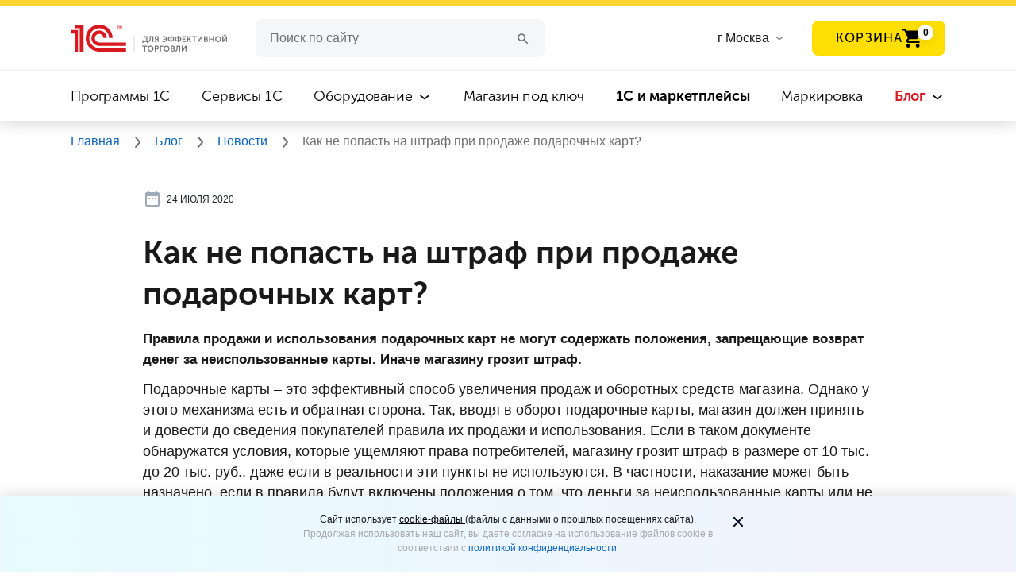

--- FILE ---
content_type: text/html; charset=UTF-8
request_url: https://torg.1c.ru/news/kak-ne-popast-na-shtraf-pri-prodazhe-podarochnykh-kart/
body_size: 12666
content:
<!DOCTYPE html>
<html lang="ru">
<head prefix="og: http://ogp.me/ns# fb: http://ogp.me/ns/fb# article: http://ogp.me/ns/article#">
<meta http-equiv="X-UA-Compatible" content="IE=Edge">
<meta name="viewport" content="width=device-width, initial-scale=1, shrink-to-fit=no">
<meta name="title" content="Как не попасть на штраф при продаже подарочных карт?"/>
<title>Как не попасть на штраф при продаже подарочных карт?</title>
<meta http-equiv="Content-Type" content="text/html; charset=UTF-8"/>
<meta name="keywords" content="Как не попасть на штраф при продаже подарочных карт? | "/>
<meta name="description" content="Как не попасть на штраф при продаже подарочных карт? | "/>
<script data-skip-moving="true">(function(w,d,n){var cl="bx-core";var ht=d.documentElement;var htc=ht?ht.className:undefined;if(htc===undefined||htc.indexOf(cl)!==-1){return;}var ua=n.userAgent;if(/(iPad;)|(iPhone;)/i.test(ua)){cl+=" bx-ios";}else if(/Windows/i.test(ua)){cl+=' bx-win';}else if(/Macintosh/i.test(ua)){cl+=" bx-mac";}else if(/Linux/i.test(ua)&&!/Android/i.test(ua)){cl+=" bx-linux";}else if(/Android/i.test(ua)){cl+=" bx-android";}cl+=(/(ipad|iphone|android|mobile|touch)/i.test(ua)?" bx-touch":" bx-no-touch");cl+=w.devicePixelRatio&&w.devicePixelRatio>=2?" bx-retina":" bx-no-retina";if(/AppleWebKit/.test(ua)){cl+=" bx-chrome";}else if(/Opera/.test(ua)){cl+=" bx-opera";}else if(/Firefox/.test(ua)){cl+=" bx-firefox";}ht.className=htc?htc+" "+cl:cl;})(window,document,navigator);</script>
<link href="/bitrix/cache/css/s1/torg.1c.ru/page_ffe4a5534028cfb4d36953110ace0261/page_ffe4a5534028cfb4d36953110ace0261_v1.css?176675620128443" type="text/css" rel="stylesheet"/>
<link href="/bitrix/cache/css/s1/torg.1c.ru/template_d13347541a4d91b9e64ccc98507b9a37/template_d13347541a4d91b9e64ccc98507b9a37_v1.css?1766756245439395" type="text/css" data-template-style="true" rel="stylesheet"/>
<link rel="canonical" href="https://torg.1c.ru/news/kak-ne-popast-na-shtraf-pri-prodazhe-podarochnykh-kart/"/>
<link rel="manifest" href="/local/templates/torg.1c.ru/manifest.webmanifest">
<link rel="preload" href="/local/html/fonts/Roboto/Roboto-Regular.ttf" as="font" type="font/truetype" crossorigin="anonymous">
<link rel="preload" href="/local/html/fonts/MuseoSansCyrl/MuseoSansCyrl-700.woff" as="font" type="font/woff" crossorigin="anonymous">
<link rel="preload" href="/local/html/fonts/MuseoSansCyrl/MuseoSansCyrl-300.woff" as="font" type="font/woff" crossorigin="anonymous">
<link rel="preload" href="/local/html/fonts/MuseoSansCyrl/MuseoSansCyrl-500.woff" as="font" type="font/woff" crossorigin="anonymous">
<meta property="og:type" content="article"><meta property="og:site_name" content="torg.1c.ru"><meta property="og:title" content="Как не попасть на штраф при продаже подарочных карт?"><meta property="og:description" content="&nbsp;"><meta property="og:image" content="https://torg.1c.ru/local/html/images/sharing-logo-1c.png"><meta property="og:updated_time" content="1768763980"><meta property="article:author" content="https://torg.1c.ru"><meta property="og:url" content="https://torg.1c.ru/news/kak-ne-popast-na-shtraf-pri-prodazhe-podarochnykh-kart/">
<link rel="icon" type="image/svg+xml" href="/favicon.svg">
<link rel="icon" href="/favicon.ico" type="image/x-icon">
<link rel="shortcut icon" href="/favicon.ico" type="image/x-icon">
<meta name="yandex-verification" content="a1c0dc934a735c42"/>
<link rel="manifest" href="/manifest.json">
<meta name="yandex-verification" content="09e1361fc2630d4e"/>
<meta name="yandex-verification" content="d0fb34f006cd921e"/>
<meta name="yandex-verification" content="ed2ff92e4018bdda"/>
</head>
<body>
<header class="header">
<img class="headder__img-back" src="/local/html/redesign/header/img/xclouds.png.pagespeed.ic.sKQABDFepF.webp">
<div class="header__top-line"></div>
<div class="header__container-new">
<div class="headder__container-top">
<a href="/" title="1C для эффективной торговли">
<div class="headder__logo"></div>
</a>
<div class="header__burger-menu-sm">
<img class="header__burger-menu-line" width="32" height="32" src="/local/html/redesign/header/img/32x32xmenu.png.pagespeed.ic.p3BQaT0tJc.webp" alt="Меню">
<img class="header__burger-menu-cross" width="32" height="32" src="/local/html/redesign/header/img/32x32xclose.png.pagespeed.ic.dIXftp39PM.webp" alt="Меню">
</div>
<div class="header__wrapper-input">
<form class="header__input" action="/search/">
<input id="form__search--input" type="text" required name="q" value="" autocomplete="off" placeholder="Поиск по сайту">
<button class="clean_btn" aria-label="Поиск">
<svg class="icon header__icon-search search-btn">
<use xlink:href="#icon-search"></use>
</svg>
</button>
</form> </div>
<div class="header__list-cities">
<input type="text" placeholder="Введите название города" id="cities" class="header__input-cities suggestions-input hidden">
<label for="cities" class="header__label-cities">
<span>
г Москва </span>
<svg class="icon header__icon-arrow-list header__icon-arrow-list--cities">
<use xlink:href="#icon-arrow-list"></use>
</svg>
</label>
</div>
<div class="header__button-basket-container" id="header-basket"></div>
<nav class="header__navigation">
<ul class="header__navigation-item  ">
<li>
<a href="/programs/" title="Программы 1C">
Программы 1C </a>
<svg class="icon header__icon-arrow-list">
<use xlink:href="#icon-arrow-list"></use>
</svg>
</li>
</ul>
<ul class="header__navigation-item  ">
<li>
<a href="/services/" title="Сервисы 1C">
Сервисы 1C </a>
<svg class="icon header__icon-arrow-list">
<use xlink:href="#icon-arrow-list"></use>
</svg>
</li>
</ul>
<ul class="header__navigation-item  header__navigation-item_more">
<li>
<a href="/equipment/" title="Оборудование">
Оборудование </a>
<svg class="icon header__icon-arrow-list">
<use xlink:href="#icon-arrow-list"></use>
</svg>
</li>
<ul class="header__navigation-item-list">
<li class="header__navigation_subitem ">
<a href="/equipment/" title="Все оборудование" class="header__navigation-item-mb">
Все оборудование </a>
</li>
<li class="header__navigation_subitem ">
<a href="/equipment/kassy-samoobsluzhivaniya/" title="Кассы самообслуживания">
Кассы самообслуживания </a>
</li>
<li class="header__navigation_subitem ">
<a href="/equipment/onlayn-kassy/" title="Онлайн-кассы">
Онлайн-кассы </a>
</li>
<li class="header__navigation_subitem ">
<a href="/equipment/terminaly-sbora-dannykh/" title="Терминалы сбора данных">
Терминалы сбора данных </a>
</li>
<li class="header__navigation_subitem ">
<a href="/equipment/skanery-shtrikhkoda/" title="Сканеры штрихкода">
Сканеры штрихкода </a>
</li>
<li class="header__navigation_subitem ">
<a href="/equipment/printery-etiketok/" title="Принтеры этикеток и чеков">
Принтеры этикеток и чеков </a>
</li>
<li class="header__navigation_subitem ">
<a href="/equipment/pos-oborudovanie/" title="POS-оборудование">
POS-оборудование </a>
</li>
<li class="header__navigation_subitem ">
<a href="/equipment/denezhnye-yashchiki/" title="Денежные ящики">
Денежные ящики </a>
</li>
<li class="header__navigation_subitem ">
<a href="/equipment/vesy/" title="Весы">
Весы </a>
</li>
<li class="header__navigation_subitem ">
<a href="/equipment/other-equipment/" title="Прочее оборудование">
Прочее оборудование </a>
</li>
<li class="header__navigation_subitem ">
<a href="/equipment/litsenzii-na-obnovlenie-kkt/" title="Лицензии на обновление ККТ">
Лицензии на обновление ККТ </a>
</li>
</ul>
</ul>
<ul class="header__navigation-item  ">
<li>
<a href="/magazin-pod-klyuch/" title="Магазин под ключ">
Магазин под ключ </a>
<svg class="icon header__icon-arrow-list">
<use xlink:href="#icon-arrow-list"></use>
</svg>
</li>
</ul>
<ul class="header__navigation-item  ">
<li>
<a href="/marketplace/" title=" 1С и маркетплейсы">
<b style='font-weight: bold'>1С и маркетплейсы</b> </a>
<svg class="icon header__icon-arrow-list">
<use xlink:href="#icon-arrow-list"></use>
</svg>
</li>
</ul>
<ul class="header__navigation-item  ">
<li>
<a href="/mark/" title="Маркировка">
Маркировка </a>
<svg class="icon header__icon-arrow-list">
<use xlink:href="#icon-arrow-list"></use>
</svg>
</li>
</ul>
<ul class="header__navigation-item active header__navigation-item_more">
<li>
<a href="/blog/" title="Блог">
Блог </a>
<svg class="icon header__icon-arrow-list">
<use xlink:href="#icon-arrow-list"></use>
</svg>
</li>
<ul class="header__navigation-item-list">
<li class="header__navigation_subitem ">
<a href="/blog/" title="Все материалы" class="header__navigation-item-mb">
Все материалы </a>
</li>
<li class="header__navigation_subitem active">
<a href="/news/" title="Новости">
Новости </a>
</li>
<li class="header__navigation_subitem ">
<a href="/articles/" title="Статьи">
Статьи </a>
</li>
<li class="header__navigation_subitem ">
<a href="/cases/" title="Кейсы">
Кейсы </a>
</li>
<li class="header__navigation_subitem ">
<a href="/video/" title="Видео">
Видео </a>
</li>
<li class="header__navigation_subitem ">
<a href="/wiki/category-all-pages/" title="Википедия">
Википедия </a>
</li>
</ul>
</ul>
</nav>
</div>
<!--noindex-->
<span id="basket-right-block"></span>
<!--/noindex-->
</header>
<div class="bread-crumbs">
<div class="bread-crumbs__container" itemscope itemtype="https://schema.org/BreadcrumbList" typeof="BreadcrumbList">
<a itemprop="item" href="/" title="Главная">
<span itemprop="itemListElement" itemscope itemtype="http://schema.org/ListItem" property="itemListElement" typeof="ListItem">
Главная
<meta itemprop="name" property="name" content="Главная"/>
<meta itemprop="position" property="position" content="1"/>
<meta itemprop="item" property="item" content="https://torg.1c.ru/"/>
</span>
</a>
<svg class="icon header__icon-bread-crumbs">
<use xlink:href="#icon-bread-crumbs-arrow"></use>
</svg> <a itemprop="item" href="/blog/" title="Блог">
<span itemprop="itemListElement" itemscope itemtype="http://schema.org/ListItem" property="itemListElement" typeof="ListItem">
Блог
<meta itemprop="name" property="name" content="Блог"/>
<meta itemprop="position" property="position" content="2"/>
<meta itemprop="item" property="item" content="https://torg.1c.ru/blog/"/>
</span>
</a>
<svg class="icon header__icon-bread-crumbs">
<use xlink:href="#icon-bread-crumbs-arrow"></use>
</svg> <a itemprop="item" href="/news/" title="Новости">
<span itemprop="itemListElement" itemscope itemtype="http://schema.org/ListItem" property="itemListElement" typeof="ListItem">
Новости
<meta itemprop="name" property="name" content="Новости"/>
<meta itemprop="position" property="position" content="3"/>
<meta itemprop="item" property="item" content="https://torg.1c.ru/news/"/>
</span>
</a>
<svg class="icon header__icon-bread-crumbs">
<use xlink:href="#icon-bread-crumbs-arrow"></use>
</svg>
<span itemprop="itemListElement" itemscope itemtype="http://schema.org/ListItem" property="itemListElement" typeof="ListItem">
Как не попасть на штраф при продаже подарочных карт?
<meta itemprop="name" property="name" content="Как не попасть на штраф при продаже подарочных карт?"/>
<meta itemprop="position" property="position" content="4"/>
</span>
</div>
</div>
<noscript>
<div class="breadcrumbs">
<div class="breadcrumbs__block" style="background: #f5eded">
<div class="container">
<span>
Для корректной работы сайта, пожалуйста, включите поддержку JavaScript
</span>
</div>
</div>
</div>
</noscript>
<main class="infinity-load-articles" data-url="https://torg.1c.ru/news/kak-ne-popast-na-shtraf-pri-prodazhe-podarochnykh-kart/" data-title="Как не попасть на штраф при продаже подарочных карт?" data-description="Как не попасть на штраф при продаже подарочных карт? | " data-keywords="Как не попасть на штраф при продаже подарочных карт? | " id="order-page" data-is-dev="1">
<section class="publications infinite-item" itemscope itemtype="http://schema.org/NewsArticle" vocab="http://Schema.org/" typeof="Article">
<div class="publications__content">
<link itemprop="mainEntityOfPage" property="mainEntityOfPage" href="https://torg.1c.ru"/>
<div itemprop="publisher" itemscope itemtype="https://schema.org/Organization" property="publisher" typeof="Organization">
<div itemprop="logo" itemscope itemtype="https://schema.org/ImageObject" property="logo" typeof="ImageObject">
<img itemprop="url image" property="url image" src="/local/html/images/xlogo.png.pagespeed.ic.DqyRc1Fjr5.webp" alt="1С для эффективной торговли" title="1С для эффективной торговли" style="display:none;"/>
</div>
<meta itemprop="name" property="name" content="1С для эффективной торговли">
<meta itemprop="telephone" content="">
<meta itemprop="address" content="Россия">
</div>
<span data-next-url="/news/priznaetsya-li-oplata-dopolnitelnoy-uslugi-soglasiem-na-ee-okazanie/" id="ajax_next_page" title="Загрузить ещё">
</span>
<div class="container container-wide">
<div class="article-top">
<div class="stats stats--top">
<div class="stats__row">
<div class="stats__row--mobile">
<span class="stats__item">
<meta itemprop="datePublished dateModified" content="2020-07-24"/>
<meta property="datePublished dateModified" content="2020-07-24"/>
<svg width="24" height="24" class="stats__icon">
<use xlink:href="#icon-calendar"></use>
</svg>
24 июля 2020 </span>
</div>
<div class="stats__row--mobile">
</div>
</div>
<span class="stats__item stats__item--views">
</span>
</div>
</div>
<h1 class="headline-news" itemprop="headline" property="headline">
Как не попасть на штраф при продаже подарочных карт? </h1>
<div itemprop="articleBody" class="publications__content-body" property="articleBody">
<p>
</p>
<p align="left">
<b><span style="font-size: 13pt;">Правила продажи и использования подарочных карт не могут содержать положения, запрещающие возврат денег за неиспользованные карты. Иначе магазину грозит штраф.</span></b>
</p>
<p>
Подарочные карты – это эффективный способ увеличения продаж и оборотных средств магазина. Однако у этого механизма есть и обратная сторона. Так, вводя в оборот подарочные карты, магазин должен принять и довести до сведения покупателей правила их продажи и использования. Если в таком документе обнаружатся условия, которые ущемляют права потребителей, магазину грозит штраф в размере от 10 тыс. до 20 тыс. руб., даже если в реальности эти пункты не используются. В частности, наказание может быть назначено, если в правила будут включены положения о том, что деньги за неиспользованные карты или не полностью использованные не возвращаются.
</p>
<p>
Как отметил арбитражный суд, законодательство не содержит специальных норм в отношении товаров, приобретенных по подарочной карте. Поэтому такой способ продажи товаров является исключительно рекламно-маркетинговым мероприятием продавца. А сама карта товаром не является, она только подтверждает внесение покупателем аванса в счет будущих покупок. А закон не допускает удержания продавцом сумм внесенных покупателем авансов.
</p>
<p>
Таким образом, деньги за неиспользованные подарочные карты, а также использованные, но не полностью подлежат возврату покупателю по первому требованию. Следовательно, если утвержденные магазином правила продажи и использования карт содержат другие условия, то они ущемляют права покупателей. За это продавец может быть оштрафован.
</p>
<p>
</p>
<p align="left">
<span style="color: #959595; font-size: 11pt;">Документ: Постановление Арбитражного суда Западно-Сибирского округа от 18.06.2020 № Ф04-1879/2020 по делу № А03-12575/2019</span>
</p>
<p>
</p>
<div>
<h3>Будет интересно:</h3>
<p>
&nbsp;—&nbsp;<a href="/news/novye-pravila-okazaniya-uslug-obshchestvennogo-pitaniya/" target="_blank" rel="noopener" title="Новые правила оказания услуг общественного питания">Новые правила оказания услуг общественного питания</a>
</p>
<p>
&nbsp;—&nbsp;<a href="/news/novaya-versiya-1s-roznitsy-pryamoy-obmen-s-is-mp-bez-edo-1s-dostavka-podderzhka-markirovki-i-drugie-/" target="_blank" rel="noopener" title="Новая версия «1С:Розницы»: прямой обмен с ИС МП (без ЭДО), 1С:Доставка, поддержка маркировки и другие возможности">Новая версия «1С:Розницы»: прямой обмен с ИС МП (без ЭДО), 1С:Доставка, поддержка маркировки и другие возможности</a>
</p>
<p>
&nbsp;—&nbsp;<a href="/news/pokupatelyam-zaplatyat-za-obnaruzhennuyu-na-prilavke-prosrochku/" target="_blank" rel="noopener" title="Покупателям заплатят за обнаруженную на прилавке просрочку">Покупателям заплатят за обнаруженную на прилавке просрочку</a>
</p>
<p>
&nbsp;—&nbsp;<a href="/news/minselkhoz-budet-vydavat-razresheniya-i-svidetelstva-o-registratsii-v-elektronnom-vide/" target="_blank" rel="noopener" title="Минсельхоз будет выдавать разрешения и свидетельства о регистрации в электронном виде">Минсельхоз будет выдавать разрешения и свидетельства о регистрации в электронном виде</a>
</p>
</div>
</div>
<div>
<div class="mailing-tlg">
<a href="https://1c.link/to/FwbcbuM" class="mailing-tlg__block" title="Подписаться" target="_blank" rel="noopener">
<span class="mailing-tlg__description">
Важные новости 1С и торговли в <b class="mailing-tlg__description-link">телеграм-канале</b>
</span>
<span class="mailing-tlg__description--mobile">
Важные новости 1С и торговли в <b class="mailing-tlg__description-link">телеграм-канале</b>
</span>
<div class="mailing-tlg__button">
ПОДПИСАТЬСЯ
</div>
<div class="mailing-tlg__circle mailing-tlg__circle--first"></div>
<div class="mailing-tlg__circle mailing-tlg__circle--second"></div>
<div class="mailing-tlg__circle mailing-tlg__circle--fourth"></div>
<div class="mailing-tlg__circle mailing-tlg__circle--third"></div>
<div class="mailing-tlg__circle mailing-tlg__circle--fifth"></div>
</a>
<div class="mailing-tlg__img"></div>
</div>
</div>
<div class="publications__likely ">
<div class="mb-4">
<div class="font_h5">
<strong>Поделиться</strong>
</div>
<div class="ya-share2" data-url="https://torg.1c.ru/news/kak-ne-popast-na-shtraf-pri-prodazhe-podarochnykh-kart/" data-title="Как не попасть на штраф при продаже подарочных карт?" data-size="l" data-services="vkontakte,telegram"></div>
</div>
</div>
</div>
</div>
</section>
<div class="container news-loading" id="loading" style="margin-top: 20px;">
Загрузка
<svg class="icon icon-spin rotating" style="margin-left: 0;">
<use xlink:href="#icon-spin"></use>
</svg>
</div>
<div id="makeOrder" role="dialog" aria-hidden="true" aria-labelledby="myModalLabel" class="modal fade">
<div role="document" class="modal-dialog" style="">
<div class="modal-content form__location">
<button type="button" class="close close-modal" aria-label="Закрыть" data-dismiss="modal">×
</button>
<div class="container">
<div class="d-sm-flex align-items-center mb-5 mb-sm-0">
<div class="mr-auto pl-mb-56 ml-mb-n15" v-show="modal.showTitle">
<div class="font_h2" v-html="modal.title"></div>
<div class="font_h4" v-html="modal.subtitle"></div>
</div>
</div>
<add-to-basket ref="basket"></add-to-basket>
</div>
</div>
</div>
</div>
</main>
<div class="new-banner">
<div class="new-banner__container">
<div class="new-banner__contant new-banner__contant_color-black">
<div class="new-banner__content-title">
Свежие бизнес-новости, кейсы и статьи в наших соцсетях </div>
<p class="new-banner__content-description">
Почитать. Пообщаться. Задать вопрос <img style="margin-left: 0;" src="/local/html/redesign/pop-app/img/20x20xsmail.png.pagespeed.ic.1iBcWxYDWI.webp" class="new-banner__smail" width="20" height="20"> </p>
<div class="new-banner__social-network-wrapper">
<a href="https://vk.com/smb_1c" target="_blank" rel="noopener noreferrer" class="new-banner__social-network" title="VK">
<div class="new-banner__social-network">
<div class="new-banner__social-network--icon" style="background-image:url(/local/html/images/svg/vk.svg)"></div>
</div>
</a>
<a href="https://zen.yandex.ru/id/5dee19b18f011100b9433ecb" target="_blank" rel="noopener noreferrer" class="new-banner__social-network" title="Яндекс.Дзен">
<div class="new-banner__social-network">
<div class="new-banner__social-network--icon" style="background-image:url(/local/html/images/svg/yandeks-dzen.svg)"></div>
</div>
</a>
<a href="https://t.me/torg1c_ru" target="_blank" rel="noopener noreferrer" class="new-banner__social-network" title="Телеграм">
<div class="new-banner__social-network">
<div class="new-banner__social-network--icon" style="background-image:url(/local/html/images/svg/telegram.svg)"></div>
</div>
</a>
</div>
</div>
</div>
<picture>
<source media="(max-width: 767px)" srcset="/upload/iblock/354/xugtkxa7jyn69wlwvhr9buroyk5h8q906.jpg.pagespeed.ic.iPdg0SfbYN.webp">
<source media="(max-width: 1024px)" srcset="/upload/iblock/bf6/xvzqkpqoo1ny425x60oc935eb5yr1bqc3.jpg.pagespeed.ic.ibgbSKAU2p.webp">
<img class="new-banner__img" src="/upload/iblock/6ea/xxpgwua9gb9dq5kbxbv48ifa19cfdsfay.jpg.pagespeed.ic.QNQw-qJ2hD.webp" alt="Свежие бизнес-новости, кейсы  и статьи в наших соцсетях">
</picture>
</div>
<span id="ajax_next_page_after" title="Загрузить ещё">
</span>
<footer class="footer">
<div id="footer-modal-menu-others--tablet"></div>
<div class="footer__back-1"></div>
<div class="footer__back-2"></div>
<div class="footer__container">
<div class="footer__column-1">
<div>
<a href="/" title="1С для эффективной торговли">
<div class="footer__logo"></div>
</a>
<div id="footer-menu--tablet"></div>
</div>
<p class="footer__copyright">
© 1С, 2026. Все права защищены
</p>
</div>
<div id="footer-menu--desktop"></div>
<div id="footer-menu--socials"></div>
</div>
</footer>
<noscript><div><img src="https://mc.yandex.ru/watch/46973862" style="position:absolute; left:-9999px;" alt=""/></div></noscript>
<noscript><img src="https://vk.com/rtrg?p=VK-RTRG-1606372-6rE0G" style="position:fixed; left:-999px;" alt=""/>
</noscript>
<div class="content-modal modal fade" id="content-popup" tabindex="-1" role="dialog" aria-labelledby="exampleModalLabel" aria-hidden="true">
<div class="modal-dialog" role="document">
<span class="modal-close"></span>
<div class="modal-content"></div>
</div>
</div>
<div class="alert alert-cookie alert-dismissable" id="cookie-info">
<div class="alert-wrap">
<div class="mgb10 text-center">
</div>
<span aria-hidden="true" data-dismiss="alert" class="close-cookie" type="button">
<svg width="24" height="24" viewBox="0 0 24 24" fill="none" xmlns="http://www.w3.org/2000/svg">
<g id="Icon/Outline/close">
<path id="cookieMask" fill-rule="evenodd" clip-rule="evenodd" d="M13.414 11.9998L17.707 7.70676C18.098 7.31576 18.098 6.68376 17.707 6.29276C17.316 5.90176 16.684 5.90176 16.293 6.29276L12 10.5858L7.70701 6.29276C7.31601 5.90176 6.68401 5.90176 6.29301 6.29276C5.90201 6.68376 5.90201 7.31576 6.29301 7.70676L10.586 11.9998L6.29301 16.2928C5.90201 16.6838 5.90201 17.3158 6.29301 17.7068C6.48801 17.9018 6.74401 17.9998 7.00001 17.9998C7.25601 17.9998 7.51201 17.9018 7.70701 17.7068L12 13.4138L16.293 17.7068C16.488 17.9018 16.744 17.9998 17 17.9998C17.256 17.9998 17.512 17.9018 17.707 17.7068C18.098 17.3158 18.098 16.6838 17.707 16.2928L13.414 11.9998Z" fill="#231F20"/>
<mask id="cookieMask0" mask-type="alpha" maskUnits="userSpaceOnUse" x="5" y="5" width="14" height="13">
<path id="cookieMask_2" fill-rule="evenodd" clip-rule="evenodd" d="M13.414 11.9998L17.707 7.70676C18.098 7.31576 18.098 6.68376 17.707 6.29276C17.316 5.90176 16.684 5.90176 16.293 6.29276L12 10.5858L7.70701 6.29276C7.31601 5.90176 6.68401 5.90176 6.29301 6.29276C5.90201 6.68376 5.90201 7.31576 6.29301 7.70676L10.586 11.9998L6.29301 16.2928C5.90201 16.6838 5.90201 17.3158 6.29301 17.7068C6.48801 17.9018 6.74401 17.9998 7.00001 17.9998C7.25601 17.9998 7.51201 17.9018 7.70701 17.7068L12 13.4138L16.293 17.7068C16.488 17.9018 16.744 17.9998 17 17.9998C17.256 17.9998 17.512 17.9018 17.707 17.7068C18.098 17.3158 18.098 16.6838 17.707 16.2928L13.414 11.9998Z" fill="white"/>
</mask>
<g mask="url(#cookieMask0)">
<g id="&#240;&#159;&#142;&#168; Color">
<rect id="cookieBase" width="24" height="24" fill="#0D1C2E"/>
</g>
</g>
</g>
</svg>
</span>
</div>
</div>
<div id="footer-button-add-to-basket"></div>
<script type="application/ld+json">
    {
        "@context": "https://schema.org",
        "@type": "Organization",
        "name": "torg.1c.ru",
        "url": "https://torg.1c.ru",
        "sameAs": [
        ]
    }
</script>
<div class="popup-Poplavok"></div>
<script>if(!window.BX)window.BX={};if(!window.BX.message)window.BX.message=function(mess){if(typeof mess==='object'){for(let i in mess){BX.message[i]=mess[i];}return true;}};</script>
<script>(window.BX||top.BX).message({"JS_CORE_LOADING":"Загрузка...","JS_CORE_NO_DATA":"- Нет данных -","JS_CORE_WINDOW_CLOSE":"Закрыть","JS_CORE_WINDOW_EXPAND":"Развернуть","JS_CORE_WINDOW_NARROW":"Свернуть в окно","JS_CORE_WINDOW_SAVE":"Сохранить","JS_CORE_WINDOW_CANCEL":"Отменить","JS_CORE_WINDOW_CONTINUE":"Продолжить","JS_CORE_H":"ч","JS_CORE_M":"м","JS_CORE_S":"с","JSADM_AI_HIDE_EXTRA":"Скрыть лишние","JSADM_AI_ALL_NOTIF":"Показать все","JSADM_AUTH_REQ":"Требуется авторизация!","JS_CORE_WINDOW_AUTH":"Войти","JS_CORE_IMAGE_FULL":"Полный размер"});</script><script src="/bitrix/js/main/core/core.min.js?1765891655229643"></script><script>BX.Runtime.registerExtension({"name":"main.core","namespace":"BX","loaded":true});</script>
<script>BX.setJSList(["\/bitrix\/js\/main\/core\/core_ajax.js","\/bitrix\/js\/main\/core\/core_promise.js","\/bitrix\/js\/main\/polyfill\/promise\/js\/promise.js","\/bitrix\/js\/main\/loadext\/loadext.js","\/bitrix\/js\/main\/loadext\/extension.js","\/bitrix\/js\/main\/polyfill\/promise\/js\/promise.js","\/bitrix\/js\/main\/polyfill\/find\/js\/find.js","\/bitrix\/js\/main\/polyfill\/includes\/js\/includes.js","\/bitrix\/js\/main\/polyfill\/matches\/js\/matches.js","\/bitrix\/js\/ui\/polyfill\/closest\/js\/closest.js","\/bitrix\/js\/main\/polyfill\/fill\/main.polyfill.fill.js","\/bitrix\/js\/main\/polyfill\/find\/js\/find.js","\/bitrix\/js\/main\/polyfill\/matches\/js\/matches.js","\/bitrix\/js\/main\/polyfill\/core\/dist\/polyfill.bundle.js","\/bitrix\/js\/main\/core\/core.js","\/bitrix\/js\/main\/polyfill\/intersectionobserver\/js\/intersectionobserver.js","\/bitrix\/js\/main\/lazyload\/dist\/lazyload.bundle.js","\/bitrix\/js\/main\/polyfill\/core\/dist\/polyfill.bundle.js","\/bitrix\/js\/main\/parambag\/dist\/parambag.bundle.js"]);</script>
<script>BX.Runtime.registerExtension({"name":"fx","namespace":"window","loaded":true});</script>
<script>(window.BX||top.BX).message({"LANGUAGE_ID":"ru","FORMAT_DATE":"DD.MM.YYYY","FORMAT_DATETIME":"DD.MM.YYYY HH:MI:SS","COOKIE_PREFIX":"BITRIX_SM","SERVER_TZ_OFFSET":"10800","UTF_MODE":"Y","SITE_ID":"s1","SITE_DIR":"\/","USER_ID":"","SERVER_TIME":1768677580,"USER_TZ_OFFSET":0,"USER_TZ_AUTO":"Y","bitrix_sessid":"bf622e25788c05565c820a9e28cf0eb9"});</script><script src="/bitrix/cache/js/s1/torg.1c.ru/kernel_main/kernel_main_v1.js?1766756444158483"></script>
<script>BX.setJSList(["\/bitrix\/js\/main\/core\/core_fx.js","\/bitrix\/js\/main\/session.js","\/bitrix\/js\/main\/pageobject\/dist\/pageobject.bundle.js","\/bitrix\/js\/main\/core\/core_window.js","\/bitrix\/js\/main\/date\/main.date.js","\/bitrix\/js\/main\/core\/core_date.js","\/bitrix\/js\/main\/utils.js","\/local\/templates\/torg.1c.ru\/js\/isViewedElement.js","\/local\/templates\/torg.1c.ru\/components\/torg1c\/news.detail\/torg.1c.ru.news.detail.news.v3\/script.js","\/local\/node_modules\/vue\/dist\/vue.min.js","\/local\/node_modules\/jquery\/dist\/jquery.min.js","\/local\/html\/redesign\/header\/js\/right-basket.js","\/local\/html\/redesign\/header\/js\/burger-menu.js","\/local\/html\/redesign\/header\/js\/jquery.suggestions.min.js","\/local\/templates\/torg.1c.ru\/js\/add-to-home.js","\/local\/templates\/torg.1c.ru\/js\/magic-span.js","\/local\/templates\/torg.1c.ru\/js\/iframe-snippet.js","\/local\/templates\/torg.1c.ru\/components\/torg1c\/geo.data\/torg.1c.ru.geo.data.in_header.city.change.v2\/script.js","\/local\/node_modules\/es6-promise\/dist\/es6-promise.min.js","\/local\/node_modules\/es6-promise\/dist\/es6-promise.auto.min.js","\/local\/node_modules\/axios\/dist\/axios.min.js","\/local\/node_modules\/qs\/dist\/qs.min.js","\/local\/html\/libs\/popper.min.js","\/local\/html\/libs\/bootstrap.bundle.min.js","\/local\/html\/libs\/bootstrap.min.js","\/local\/templates\/torg.1c.ru\/main.js","\/local\/html\/js\/main.js","\/local\/templates\/torg.1c.ru\/js\/basket-products.js","\/local\/templates\/torg.1c.ru\/js\/yandex-metrika-goals.js","\/local\/templates\/torg.1c.ru\/js\/vk-pixel-goals.js","\/local\/api\/api.js","\/local\/js\/mdetect.js","\/local\/node_modules\/picturefill\/dist\/picturefill.min.js","\/check\/add-to-basket.js","\/local\/templates\/torg.1c.ru\/js\/jquery.maskedinput.min.js","\/local\/templates\/torg.1c.ru\/js\/select2\/js\/select2.js","\/local\/html\/libs\/slick-1.8.0\/slick\/slick.min.js","\/local\/html\/publication\/js\/custom.js","\/local\/html\/redesign\/components\/drop-list\/drop-list.js","\/local\/html\/js\/snippet-image-popup.js","\/local\/html\/js\/popup.js"]);</script>
<script>BX.setCSSList(["\/local\/templates\/torg.1c.ru\/components\/torg1c\/news.detail\/torg.1c.ru.news.detail.news.v3\/style.css","\/check\/check.form.css","\/local\/html\/redesign\/pop-app\/css\/new-banner.css","\/local\/html\/redesign\/pop-app\/css\/pop-app.css","\/local\/html\/redesign\/header\/css\/fonts.css","\/local\/html\/sass\/main.css","\/local\/html\/redesign\/header\/css\/header.css","\/local\/html\/redesign\/header\/css\/bread-crumbs.css","\/local\/html\/redesign\/header\/css\/suggestions.min.css","\/local\/html\/redesign\/footer\/css\/footer.css","\/local\/templates\/torg.1c.ru\/css\/add-to-home.css","\/local\/templates\/torg.1c.ru\/components\/bitrix\/search.form\/torg.1c.ru.search.form.v2\/style.css","\/local\/templates\/torg.1c.ru\/bugfix.css","\/local\/html\/publication-list\/sass\/publication-cards.css","\/local\/templates\/torg.1c.ru\/css\/cookie.css","\/local\/templates\/torg.1c.ru\/styles.css","\/local\/templates\/torg.1c.ru\/css\/snippets.css","\/local\/html\/redesign\/news\/style.css","\/local\/html\/basket\/sass\/main.css","\/local\/html\/basket_new\/sass\/main.css","\/local\/templates\/torg.1c.ru\/js\/select2\/css\/select2.min.css","\/local\/node_modules\/@fortawesome\/fontawesome-free\/css\/all.css","\/local\/templates\/torg.1c.ru\/components\/bitrix\/sale.basket.basket\/torg.1c.ru.sale.basket.v2\/style.css","\/local\/html\/publication\/sass\/style.css","\/local\/html\/publication\/bugfix.css","\/local\/html\/libs\/slick-1.8.0\/slick\/slick.css","\/local\/html\/equipment\/section\/sass\/equipment__goods.css","\/local\/html\/redesign\/components\/drop-list\/drop-list.css","\/local\/html\/js\/popup.css","\/local\/html\/redesign\/components\/assistant\/assistant.css"]);</script>
<script defer>window.addEventListener('load',function(){$('.snip-image-popup img').on('click',function(e){e.preventDefault();var img=document.createElement('img');img.src=$(this).parent('a').attr('href');img.alt=$(this).attr('alt');$('#content-popup .modal-content').html(img);$('#content-popup').modal('show');});});</script>
<script>window.banner_count=0+1</script>
<script src="/bitrix/cache/js/s1/torg.1c.ru/template_8745d2d1a9dbafb21afc2ee5f548662e/template_8745d2d1a9dbafb21afc2ee5f548662e_v1.js?1766756245659442"></script>
<script src="/bitrix/cache/js/s1/torg.1c.ru/page_f8952b45c061dddcbe330862a6ad8d6f/page_f8952b45c061dddcbe330862a6ad8d6f_v1.js?1766756201103408"></script>
<script src="https://yastatic.net/share2/share.js" defer></script>
<script defer>if(typeof processAllMagicSpans==='function'){setTimeout(function(){$(document).ready(function(){processAllMagicSpans();});},0);}</script>
<script async>document.addEventListener('DOMContentLoaded',function(){const modalMenuOthers=document.getElementById('footer-modal-menu-others--tablet');if(modalMenuOthers){fetch('/local/ajax/components-include/block-footer-modal-menu-others--tablet.php?ajax=Y').then(response=>response.text()).then(data=>{const temp=document.createElement('div');temp.innerHTML=data;modalMenuOthers.replaceWith(...temp.childNodes);processAllMagicSpans();});}});</script>
<script async>document.addEventListener('DOMContentLoaded',function(){const footerMenuTablet=document.getElementById('footer-menu--tablet');if(footerMenuTablet){fetch('/local/ajax/components-include/block-footer-menu--tablet.php?ajax=Y').then(response=>response.text()).then(data=>{const temp=document.createElement('div');temp.innerHTML=data;footerMenuTablet.replaceWith(...temp.childNodes);processAllMagicSpans();});}});</script>
<script async>document.addEventListener('DOMContentLoaded',function(){const modalMenuDesktop=document.getElementById('footer-menu--desktop');if(modalMenuDesktop){fetch('/local/ajax/components-include/block-footer-menu--desktop.php?ajax=Y').then(response=>response.text()).then(data=>{const temp=document.createElement('div');temp.innerHTML=data;modalMenuDesktop.replaceWith(...temp.childNodes);processAllMagicSpans();});}});</script>
<script async>document.addEventListener('DOMContentLoaded',function(){const footerMenuSocials=document.getElementById('footer-menu--socials');if(footerMenuSocials){fetch('/local/ajax/components-include/block-footer-menu-socials.php?ajax=Y').then(response=>response.text()).then(data=>{const temp=document.createElement('div');temp.innerHTML=data;footerMenuSocials.replaceWith(...temp.childNodes);processAllMagicSpans();});}});</script>
<script>var chromeVersion=0;if(BX.browser.IsChrome()){var version=navigator.userAgent.match(/Chrome\/(\S+)/);chromeVersion=version?version[1].split('.')[0]:0;}if((0<chromeVersion&&60>chromeVersion)||BX.browser.IsIE11()){var bodyElement=$('body');if(bodyElement){bodyElement.append("<script src=\"/local/templates/torg.1c.ru/js/yandex-metrika-goals.js\"><\/script>");bodyElement.append("<script src=\"/local/templates/torg.1c.ru/js/vk-pixel-goals.js\"><\/script>");}}</script>
<script>(function(m,e,t,r,i,k,a){m[i]=m[i]||function(){(m[i].a=m[i].a||[]).push(arguments)};m[i].l=1*new Date();for(var j=0;j<document.scripts.length;j++){if(document.scripts[j].src===r){return;}}k=e.createElement(t),a=e.getElementsByTagName(t)[0],k.async=1,k.src=r,a.parentNode.insertBefore(k,a)})(window,document,"script","https://mc.yandex.ru/metrika/tag.js","ym");ym(46973862,"init",{clickmap:true,trackLinks:true,accurateTrackBounce:true,webvisor:true,ecommerce:"dataLayer"});</script>
<script>!function(){var t=document.createElement("script");t.type="text/javascript",t.async=false,t.defer=!0,t.src='https://vk.com/js/api/openapi.js?169',t.onload=function(){if(window.VK){VK.Retargeting.Init("VK-RTRG-1606372-6rE0G");VK.Retargeting.Hit();VK.Retargeting.Init("VK-RTRG-513931-gnBnQ");VK.Retargeting.Hit();let dir=document.location.pathname;if(0===dir.indexOf("/equipment/")){if(0===dir.indexOf("/equipment/skanery-shtrikhkoda/")){VK.Retargeting.Add(39627199);console.log('vk: ЦА Торга_сканеры ШК');}else if(0===dir.indexOf("/equipment/terminaly-sbora-dannykh/")){VK.Retargeting.Add(39628206);console.log('vk: ЦА Торга_ТСД');}else if(0===dir.indexOf("/equipment/onlayn-kassy/")){VK.Retargeting.Add(39628336);console.log('vk: ЦА Торга_ККТ');}else if(0===dir.indexOf("/equipment/printery-etiketok/")){VK.Retargeting.Add(39628350);console.log('vk: ЦА Торга_принтеры_этикеток');}else if(0===dir.indexOf("/equipment/pos-oborudovanie/")){VK.Retargeting.Add(39628435);console.log('vk: ЦА Торга_POS');}}else if(0===dir.indexOf("/articles/")){vkGoal('page_view');}}},document.head.appendChild(t)}();</script>
<script>window.onload_counters=true</script>
<script>document.addEventListener('DOMContentLoaded',function(){'use strict';let close=document.querySelector('#cookie-info .close-cookie');let text='Cайт использует <a id="cookie-link"    href="https://ru.wikipedia.org/wiki/Cookie"    target="_blank"    rel="noopener norefferer">cookie-файлы </a> (файлы с данными о прошлых посещениях сайта). <br> <span class="grey">Продолжая использовать наш сайт, вы даете согласие на использование файлов cookie  в соответствии с <a href="/privacy-policy/">политикой конфиденциальности</a>.</span>';let select=$(".mgb10");select.append(text);if(close){close.addEventListener('click',function(){let date=new Date(new Date().getTime()+(86400*1000*365*10));document.cookie="COOKIE-INFO-HIDE=Y; path=/; expires="+date.toUTCString();});}});</script>
<script>$(document).ready(function(){const footerConsult=document.getElementById('footer-button-add-to-basket');if(footerConsult){fetch('/local/ajax/components-include/block-footer-button-consult.php?ajax=Y&show-widget-button=1').then(response=>response.text()).then(data=>{const temp=document.createElement('div');temp.innerHTML=data;footerConsult.replaceWith(...temp.childNodes);appendScript('/local/templates/torg.1c.ru/js/button-add-to-basket.js');});}function appendScript(src){let script=document.createElement('script');script.src=src;document.head.appendChild(script);}});</script>
<script src="/local/templates/torg.1c.ru/js/async-svg.js?eabe39d1a3b3dd54ce500e4857ad5a7c" defer></script>
</body>
</html>


--- FILE ---
content_type: image/svg+xml
request_url: https://torg.1c.ru/local/html/images/svg/footer-background-2.svg
body_size: 515
content:
<svg width="846" height="464" viewBox="0 0 846 464" fill="none" xmlns="http://www.w3.org/2000/svg">
<mask id="mask0_5151_1127" style="mask-type:alpha" maskUnits="userSpaceOnUse" x="0" y="0" width="846" height="464">
<path d="M0 0H846V464H0V0Z" fill="white"/>
</mask>
<g mask="url(#mask0_5151_1127)">
<path d="M758 802.5C758 1029.77 573.765 1214 346.5 1214C119.235 1214 -65 1029.77 -65 802.5C-65 575.235 119.235 391 346.5 391C573.765 391 758 575.235 758 802.5Z" fill="#F4F6F8"/>
<path d="M1201 582.5C1201 809.765 1016.77 994 789.5 994C562.235 994 378 809.765 378 582.5C378 355.235 562.235 171 789.5 171C1016.77 171 1201 355.235 1201 582.5Z" fill="#F4F6F8"/>
</g>
</svg>


--- FILE ---
content_type: application/javascript
request_url: https://torg.1c.ru/local/templates/torg.1c.ru/js/async-svg.js?eabe39d1a3b3dd54ce500e4857ad5a7c
body_size: 1200
content:
/**
 * Получить дату и время модификации файла (unix time)
 * @param url
 * @returns {Promise<number>}
 */
let getModifiedDateTime = async function(url) {
    let lastModified = 0;
    let response = await fetch(url, {method: 'HEAD'});
    let modifiedResponse = response.headers.get('Last-Modified');
    if (null !== modifiedResponse) {
        lastModified = new Date(modifiedResponse).valueOf();
    }
    return 0 < lastModified ? lastModified : 0;
}

/**
 * Получить код svg из localStorage
 * @param spriteCacheName{string}
 * @returns {Promise<string|*>}
 */
let getSvgFromStorage = async function(spriteCacheName) {
    let svgData;
    let localStorageExist = 'localStorage' in window && window['localStorage'] !== null;

    if (localStorageExist) {
        svgData = localStorage.getItem(spriteCacheName);
        if (null !== svgData) {
            return svgData;
        }
    }

    return svgData;
};

/**
 * Получить время модификации спрайта из localStorage браузера (unix time)
 * @returns {Promise<number>}
 */
let getSvgModifiedDateTimeCache = async function() {
    let result = 0;
    let localStorageExist = 'localStorage' in window && window['localStorage'] !== null;

    if (localStorageExist) {
        let svgModifiedTime = localStorage.getItem('svgSpriteModifiedTime');
        if (null !== svgModifiedTime) {
            result = parseInt(svgModifiedTime, 10);
        }
    }

    return 0 < result ? result : 0;
}

/**
 * Создать в body блок контейнер для вставки содержимого svg файлов
 * @returns {Promise<*>}
 */
let createSvgContainer = async function() {
    let baseElement = document.createElement('div');
    baseElement.id = 'svg-container';
    baseElement.style.display = 'none';

    return baseElement;
};

/**
 * Получить содержимое svg из файла
 * @param spriteUrl {(string|string[])}
 * @returns {Promise<string>}
 */
let getSvg = async function(spriteUrl) {
    let svgContent = '';

    if (
        'object' === typeof spriteUrl
        && null !== spriteUrl
    ) {
        for (let url in spriteUrl) {
            let response = await fetch(spriteUrl[url]);
            svgContent += await response.text();
        }
    } else if ('string' === typeof spriteUrl) {
        let response = await fetch(spriteUrl);
        svgContent = await response.text();
    }

    return svgContent;
};

/**
 * Проверить содержимое SVG в localStorage, если не найдено, загрузить из файла и сохранить в localStorage
 * @param sprites{Object}
 * @returns {Promise<string>}
 */
let getSvgContents = async function(sprites = {}) {
    let svg;
    let svgCacheName;
    let svgCache;
    let spriteBody = '';
    let svgModifiedCacheName = 'svgSpriteModifiedTime';

    for (let sprite in sprites) {
        svgCacheName = `svgSpriteContainer_${sprite}`;
        let svgModifiedTimeCache = await getSvgModifiedDateTimeCache();
        let svgModifiedTime = await getModifiedDateTime(sprites[sprite]);

        if (
            0 < svgModifiedTimeCache
            && svgModifiedTime <= svgModifiedTimeCache
        ) {
            svgCache = await getSvgFromStorage(svgCacheName);

            if (null !== svgCache) {
                spriteBody += svgCache;
            } else {
                svg = await getSvg(sprites[sprite]);
                if ('' !== svg) {
                    spriteBody += svg.toString();
                    localStorage.setItem(svgCacheName, svg.toString());
                    localStorage.setItem(svgModifiedCacheName, svgModifiedTime.toString());
                }
            }
        } else {
            svg = await getSvg(sprites[sprite]);
            if ('' !== svg) {
                spriteBody += svg.toString();
                localStorage.setItem(svgCacheName, svg.toString());
                localStorage.setItem(svgModifiedCacheName, svgModifiedTime.toString());
            }
        }
    }
    return spriteBody;
};

createSvgContainer().then(async function(svgContainer) {
    const body = document.querySelector('body');
    let sprites = {
        'main': '/local/icons/sprite.svg'
    };
    svgContainer.innerHTML = await getSvgContents(sprites);
    body.prepend(svgContainer);
}).catch(function (error) {
    console.log('Problem with fetching SVG sprite', error);
});
